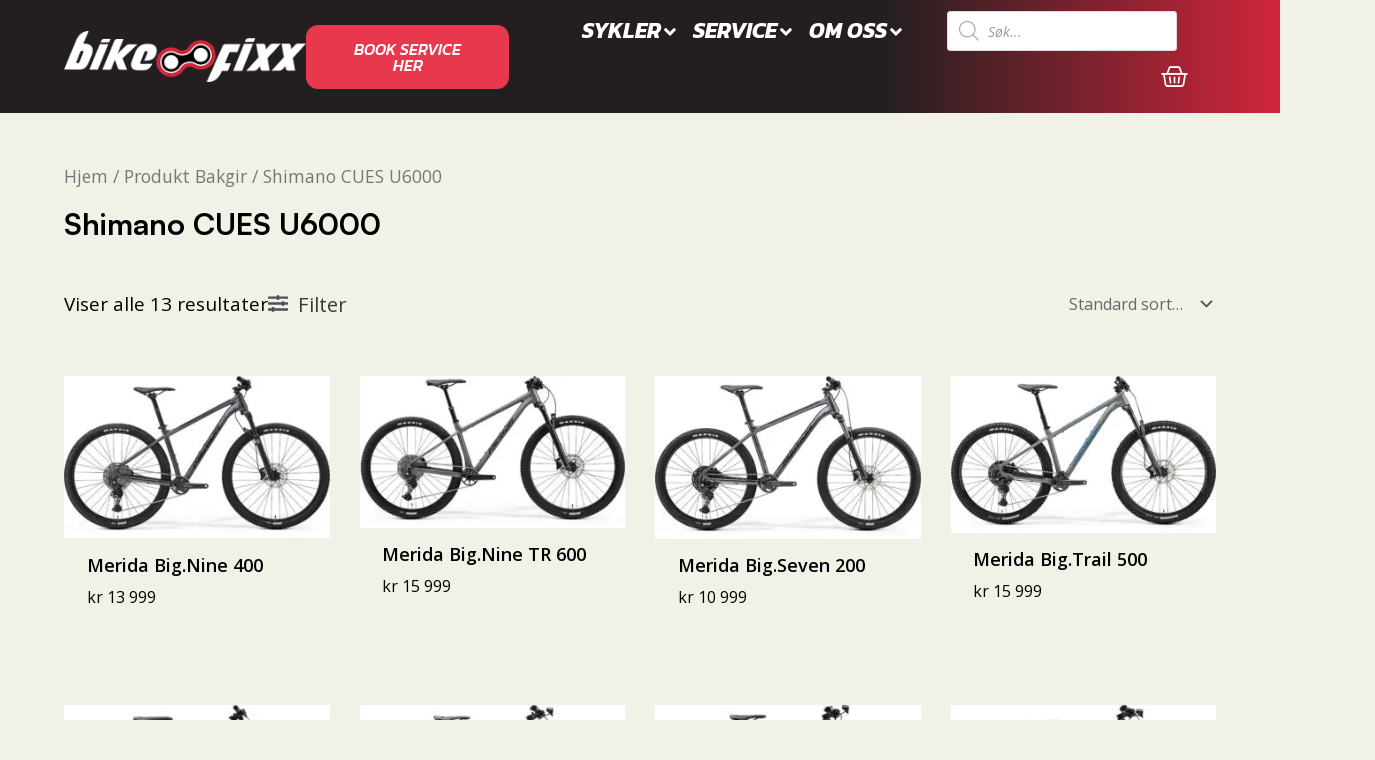

--- FILE ---
content_type: text/css
request_url: https://bikefixx.no/content/uploads/elementor/css/post-3151.css?ver=1758788370
body_size: 1084
content:
.elementor-kit-3151{--e-global-color-primary:#F1F0D1;--e-global-color-secondary:#231F20;--e-global-color-text:#FFFFFF;--e-global-color-accent:#E8384D;--e-global-color-03be28d:#FFF155;--e-global-typography-primary-font-family:"Kanit";--e-global-typography-primary-font-size:16px;--e-global-typography-primary-font-weight:600;--e-global-typography-secondary-font-family:"Kanit";--e-global-typography-secondary-font-size:13px;--e-global-typography-secondary-font-weight:400;--e-global-typography-text-font-family:"Kanit";--e-global-typography-text-font-weight:400;--e-global-typography-accent-font-family:"Kanit";--e-global-typography-accent-font-weight:500;--e-global-typography-6c65263-font-family:"Kanit";--e-global-typography-6c65263-font-size:50px;--e-global-typography-6c65263-font-weight:700;--e-global-typography-6c65263-text-transform:uppercase;--e-global-typography-6c65263-font-style:italic;--e-global-typography-6c65263-line-height:1.2;--e-global-typography-a177de3-font-family:"Kanit";--e-global-typography-a177de3-font-size:40px;--e-global-typography-a177de3-font-weight:700;--e-global-typography-a177de3-text-transform:uppercase;--e-global-typography-a177de3-font-style:italic;--e-global-typography-6b00579-font-family:"Kanit";--e-global-typography-6b00579-font-size:36px;--e-global-typography-6b00579-font-weight:700;--e-global-typography-6b00579-text-transform:uppercase;--e-global-typography-6b00579-font-style:italic;--e-global-typography-6b00579-line-height:1.2;--e-global-typography-0ad1ff7-font-family:"Kanit";--e-global-typography-0ad1ff7-font-size:24px;--e-global-typography-0ad1ff7-font-weight:700;--e-global-typography-0ad1ff7-text-transform:uppercase;--e-global-typography-0ad1ff7-font-style:italic;--e-global-typography-0ad1ff7-line-height:1.4;--e-global-typography-b2a3838-font-family:"Kanit";--e-global-typography-b2a3838-font-size:22px;--e-global-typography-b2a3838-font-weight:700;--e-global-typography-b2a3838-text-transform:uppercase;--e-global-typography-b2a3838-font-style:italic;--e-global-typography-b2a3838-line-height:1.4;--e-global-typography-d81e43f-font-family:"Kanit";--e-global-typography-d81e43f-font-size:18px;--e-global-typography-d81e43f-font-weight:700;--e-global-typography-d81e43f-text-transform:uppercase;--e-global-typography-d81e43f-font-style:italic;--e-global-typography-d81e43f-line-height:1.4;--e-global-typography-b216efc-font-family:"Open Sans";--e-global-typography-b216efc-font-size:12px;--e-global-typography-b216efc-font-weight:400;--e-global-typography-b216efc-text-transform:uppercase;--e-global-typography-b216efc-font-style:normal;--e-global-typography-b216efc-line-height:1.2;--e-global-typography-b216efc-letter-spacing:0.04em;--e-global-typography-a69fa19-font-family:"Open Sans";--e-global-typography-a69fa19-font-size:20px;--e-global-typography-a69fa19-font-weight:600;--e-global-typography-a69fa19-line-height:1.6;--e-global-typography-94673f0-font-family:"Kanit";--e-global-typography-94673f0-font-size:36px;--e-global-typography-94673f0-font-weight:bold;--e-global-typography-94673f0-text-transform:uppercase;--e-global-typography-94673f0-font-style:italic;--e-global-typography-6839e61-font-family:"Open Sans";--e-global-typography-6839e61-font-size:13px;--e-global-typography-6839e61-font-weight:bold;--e-global-typography-843e968-font-family:"Kanit";--e-global-typography-843e968-font-size:28px;--e-global-typography-843e968-font-weight:700;--e-global-typography-843e968-font-style:italic;--e-global-typography-1528b0a-font-family:"Kanit";--e-global-typography-1528b0a-font-size:24px;--e-global-typography-1528b0a-font-weight:700;--e-global-typography-1528b0a-text-transform:uppercase;--e-global-typography-1528b0a-font-style:italic;--e-global-typography-eb981ab-font-family:"Kanit";--e-global-typography-eb981ab-font-size:20px;--e-global-typography-eb981ab-font-weight:700;--e-global-typography-eb981ab-font-style:italic;--e-global-typography-9c0dc6d-font-family:"Kanit";--e-global-typography-9c0dc6d-font-size:60px;--e-global-typography-9c0dc6d-font-weight:700;--e-global-typography-9c0dc6d-text-transform:capitalize;--e-global-typography-9c0dc6d-font-style:italic;--e-global-typography-b66ee55-font-family:"Kanit";--e-global-typography-b66ee55-font-size:100px;--e-global-typography-b66ee55-font-weight:700;--e-global-typography-b66ee55-text-transform:uppercase;--e-global-typography-b66ee55-font-style:italic;--e-global-typography-447b7ef-font-family:"Kanit";--e-global-typography-447b7ef-font-size:20px;--e-global-typography-447b7ef-font-weight:300;color:#000000;font-family:"Open Sans", Sans-serif;font-size:19px;}.elementor-kit-3151 h1{color:#000000;font-size:30px;font-weight:700;}.elementor-kit-3151 h2{color:#000000;font-family:"Open Sans", Sans-serif;font-size:30px;font-weight:700;}.elementor-kit-3151 h3{color:#000000;font-family:"Open Sans", Sans-serif;font-size:25px;font-weight:700;}.elementor-kit-3151 h4{color:#000000;}.elementor-kit-3151 button,.elementor-kit-3151 input[type="button"],.elementor-kit-3151 input[type="submit"],.elementor-kit-3151 .elementor-button{font-family:"Kanit", Sans-serif;font-size:16px;font-weight:600;text-transform:uppercase;font-style:italic;line-height:1;color:var( --e-global-color-text );background-color:var( --e-global-color-accent );border-radius:12px 12px 12px 12px;padding:16px 32px 16px 32px;}.elementor-kit-3151 button:hover,.elementor-kit-3151 button:focus,.elementor-kit-3151 input[type="button"]:hover,.elementor-kit-3151 input[type="button"]:focus,.elementor-kit-3151 input[type="submit"]:hover,.elementor-kit-3151 input[type="submit"]:focus,.elementor-kit-3151 .elementor-button:hover,.elementor-kit-3151 .elementor-button:focus{background-color:var( --e-global-color-secondary );}.elementor-section.elementor-section-boxed > .elementor-container{max-width:1296px;}.e-con{--container-max-width:1296px;}.elementor-widget:not(:last-child){margin-block-end:20px;}.elementor-element{--widgets-spacing:20px 20px;}{}h1.entry-title{display:var(--page-title-display);}.elementor-kit-3151 e-page-transition{background-color:#FFBC7D;}@media(max-width:1000px){.elementor-kit-3151{--e-global-typography-6c65263-font-size:38px;--e-global-typography-6b00579-font-size:30px;}.elementor-kit-3151 button,.elementor-kit-3151 input[type="button"],.elementor-kit-3151 input[type="submit"],.elementor-kit-3151 .elementor-button{padding:14px 32px 14px 32px;}.elementor-section.elementor-section-boxed > .elementor-container{max-width:1296px;}.e-con{--container-max-width:1296px;}}@media(max-width:767px){.elementor-kit-3151{--e-global-typography-6c65263-font-size:32px;--e-global-typography-a177de3-font-size:28px;--e-global-typography-a177de3-line-height:1.2;--e-global-typography-6b00579-font-size:24px;--e-global-typography-0ad1ff7-font-size:22px;--e-global-typography-b2a3838-font-size:18px;--e-global-typography-d81e43f-font-size:16px;--e-global-typography-a69fa19-font-size:18px;}.elementor-kit-3151 button,.elementor-kit-3151 input[type="button"],.elementor-kit-3151 input[type="submit"],.elementor-kit-3151 .elementor-button{font-size:14px;padding:12px 22px 12px 22px;}.elementor-section.elementor-section-boxed > .elementor-container{max-width:767px;}.e-con{--container-max-width:767px;}}

--- FILE ---
content_type: text/css
request_url: https://bikefixx.no/content/uploads/elementor/css/post-3161.css?ver=1768809923
body_size: 2272
content:
.elementor-3161 .elementor-element.elementor-element-381e6cf > .elementor-container{min-height:93px;}.elementor-3161 .elementor-element.elementor-element-381e6cf:not(.elementor-motion-effects-element-type-background), .elementor-3161 .elementor-element.elementor-element-381e6cf > .elementor-motion-effects-container > .elementor-motion-effects-layer{background-color:transparent;background-image:linear-gradient(90deg, var( --e-global-color-secondary ) 69%, #D0253B 100%);}.elementor-3161 .elementor-element.elementor-element-381e6cf{transition:background 0.3s, border 0.3s, border-radius 0.3s, box-shadow 0.3s;padding:10px 5vw 10px 5vw;}.elementor-3161 .elementor-element.elementor-element-381e6cf > .elementor-background-overlay{transition:background 0.3s, border-radius 0.3s, opacity 0.3s;}.elementor-bc-flex-widget .elementor-3161 .elementor-element.elementor-element-3ef3c3e.elementor-column .elementor-widget-wrap{align-items:center;}.elementor-3161 .elementor-element.elementor-element-3ef3c3e.elementor-column.elementor-element[data-element_type="column"] > .elementor-widget-wrap.elementor-element-populated{align-content:center;align-items:center;}.elementor-3161 .elementor-element.elementor-element-3ef3c3e > .elementor-widget-wrap > .elementor-widget:not(.elementor-widget__width-auto):not(.elementor-widget__width-initial):not(:last-child):not(.elementor-absolute){margin-bottom:0px;}.elementor-3161 .elementor-element.elementor-element-3ef3c3e > .elementor-element-populated{padding:0px 0px 0px 0px;}.elementor-3161 .elementor-element.elementor-element-7f81d4f{text-align:left;}.elementor-3161 .elementor-element.elementor-element-7f81d4f img{width:260px;transition-duration:0.4s;}.elementor-3161 .elementor-element.elementor-element-7f81d4f:hover img{opacity:0.4;}.elementor-bc-flex-widget .elementor-3161 .elementor-element.elementor-element-d8420b3.elementor-column .elementor-widget-wrap{align-items:center;}.elementor-3161 .elementor-element.elementor-element-d8420b3.elementor-column.elementor-element[data-element_type="column"] > .elementor-widget-wrap.elementor-element-populated{align-content:center;align-items:center;}.elementor-3161 .elementor-element.elementor-element-d8420b3.elementor-column > .elementor-widget-wrap{justify-content:center;}.elementor-3161 .elementor-element.elementor-element-d8420b3 > .elementor-widget-wrap > .elementor-widget:not(.elementor-widget__width-auto):not(.elementor-widget__width-initial):not(:last-child):not(.elementor-absolute){margin-bottom:0px;}.elementor-3161 .elementor-element.elementor-element-d8420b3 > .elementor-element-populated{padding:0px 0px 0px 0px;}.elementor-bc-flex-widget .elementor-3161 .elementor-element.elementor-element-6c18b25.elementor-column .elementor-widget-wrap{align-items:center;}.elementor-3161 .elementor-element.elementor-element-6c18b25.elementor-column.elementor-element[data-element_type="column"] > .elementor-widget-wrap.elementor-element-populated{align-content:center;align-items:center;}.elementor-3161 .elementor-element.elementor-element-6c18b25.elementor-column > .elementor-widget-wrap{justify-content:flex-end;}.elementor-3161 .elementor-element.elementor-element-6c18b25 > .elementor-widget-wrap > .elementor-widget:not(.elementor-widget__width-auto):not(.elementor-widget__width-initial):not(:last-child):not(.elementor-absolute){margin-bottom:20px;}.elementor-3161 .elementor-element.elementor-element-6c18b25 .elementor-element-populated .elementor-heading-title{color:var( --e-global-color-text );}.elementor-3161 .elementor-element.elementor-element-6c18b25 > .elementor-element-populated{color:var( --e-global-color-text );padding:0px 0px 0px 0px;}.elementor-3161 .elementor-element.elementor-element-6c18b25 .elementor-element-populated a{color:var( --e-global-color-text );}.elementor-3161 .elementor-element.elementor-element-6c18b25 .elementor-element-populated a:hover{color:var( --e-global-color-secondary );}.elementor-3161 .elementor-element.elementor-element-c3a15ba{--jmm-top-items-icon-size:0px;--jmm-top-items-ver-padding:1px;--jmm-top-items-hor-padding:7px;--jmm-top-items-gap:25px;--jmm-top-items-hor-align:center;--jmm-sub-menu-bg-color:#FFFFFF;--jmm-sub-items-ver-padding:9px;--jmm-sub-items-hor-padding:8px;--jmm-sub-items-gap:13px;--jmm-top-item-title-color:#FFFFFF;--jmm-sub-item-title-color:#000000;--jmm-top-hover-item-title-color:var( --e-global-color-accent );--jmm-top-hover-item-dropdown-color:var( --e-global-color-accent );--jmm-sub-hover-item-title-color:var( --e-global-color-secondary );--jmm-sub-hover-item-dropdown-color:var( --e-global-color-secondary );--jmm-sub-active-item-title-color:var( --e-global-color-secondary );--jmm-dropdown-container-width:589px;--jmm-dropdown-top-items-icon-size:0px;--jmm-dropdown-item-title-color:var( --e-global-color-secondary );--jmm-dropdown-hover-item-title-color:var( --e-global-color-secondary );--jmm-dropdown-active-item-title-color:var( --e-global-color-secondary );--jmm-dropdown-toggle-size:0px;width:auto;max-width:auto;}.elementor-3161 .elementor-element.elementor-element-c3a15ba .jet-mega-menu.jet-mega-menu--layout-horizontal .jet-mega-menu-item__link--top-level,
							.elementor-3161 .elementor-element.elementor-element-c3a15ba .jet-mega-menu.jet-mega-menu--layout-vertical .jet-mega-menu-item__link--top-level{font-family:var( --e-global-typography-b2a3838-font-family ), Sans-serif;font-size:var( --e-global-typography-b2a3838-font-size );font-weight:var( --e-global-typography-b2a3838-font-weight );text-transform:var( --e-global-typography-b2a3838-text-transform );font-style:var( --e-global-typography-b2a3838-font-style );line-height:var( --e-global-typography-b2a3838-line-height );letter-spacing:var( --e-global-typography-b2a3838-letter-spacing );word-spacing:var( --e-global-typography-b2a3838-word-spacing );}.elementor-3161 .elementor-element.elementor-element-c3a15ba .jet-mega-menu.jet-mega-menu--layout-horizontal .jet-mega-menu-item__link--sub-level,
							.elementor-3161 .elementor-element.elementor-element-c3a15ba .jet-mega-menu.jet-mega-menu--layout-vertical .jet-mega-menu-item__link--sub-level{font-family:var( --e-global-typography-b2a3838-font-family ), Sans-serif;font-size:var( --e-global-typography-b2a3838-font-size );font-weight:var( --e-global-typography-b2a3838-font-weight );text-transform:var( --e-global-typography-b2a3838-text-transform );font-style:var( --e-global-typography-b2a3838-font-style );line-height:var( --e-global-typography-b2a3838-line-height );letter-spacing:var( --e-global-typography-b2a3838-letter-spacing );word-spacing:var( --e-global-typography-b2a3838-word-spacing );}.elementor-3161 .elementor-element.elementor-element-c3a15ba > .elementor-widget-container{padding:0px 0px 0px 0px;}.elementor-3161 .elementor-element.elementor-element-fd68e49 > .elementor-widget-container{margin:0px 0px 0px 0px;padding:0px 35px 0px 35px;}.elementor-3161 .elementor-element.elementor-element-fd68e49{width:auto;max-width:auto;}.elementor-3161 .elementor-element.elementor-element-8c4e752{--main-alignment:center;--divider-style:solid;--subtotal-divider-style:solid;--elementor-remove-from-cart-button:none;--remove-from-cart-button:block;--toggle-button-icon-color:var( --e-global-color-text );--toggle-button-border-color:var( --e-global-color-secondary );--toggle-button-border-width:0px;--toggle-icon-size:27px;--cart-background-color:#FFFFFFF0;--cart-border-style:none;--product-price-color:var( --e-global-color-secondary );--cart-footer-layout:1fr 1fr;--products-max-height-sidecart:calc(100vh - 240px);--products-max-height-minicart:calc(100vh - 385px);--checkout-button-background-color:var( --e-global-color-accent );width:auto;max-width:auto;}.elementor-3161 .elementor-element.elementor-element-8c4e752 .widget_shopping_cart_content{--subtotal-divider-left-width:0;--subtotal-divider-right-width:0;}.elementor-3161 .elementor-element.elementor-element-8c4e752 > .elementor-widget-container{margin:0px 0px 0px 0px;padding:0px 0px 0px 0px;}.elementor-3161 .elementor-element.elementor-element-7f741a51 > .elementor-container > .elementor-column > .elementor-widget-wrap{align-content:center;align-items:center;}.elementor-3161 .elementor-element.elementor-element-7f741a51:not(.elementor-motion-effects-element-type-background), .elementor-3161 .elementor-element.elementor-element-7f741a51 > .elementor-motion-effects-container > .elementor-motion-effects-layer{background-color:var( --e-global-color-secondary );}.elementor-3161 .elementor-element.elementor-element-7f741a51{transition:background 0.3s, border 0.3s, border-radius 0.3s, box-shadow 0.3s;padding:20px 20px 20px 20px;}.elementor-3161 .elementor-element.elementor-element-7f741a51 > .elementor-background-overlay{transition:background 0.3s, border-radius 0.3s, opacity 0.3s;}.elementor-3161 .elementor-element.elementor-element-588da61f .elementor-menu-toggle{margin-right:auto;}.elementor-3161 .elementor-element.elementor-element-588da61f .elementor-nav-menu--dropdown .elementor-item, .elementor-3161 .elementor-element.elementor-element-588da61f .elementor-nav-menu--dropdown  .elementor-sub-item{font-family:var( --e-global-typography-primary-font-family ), Sans-serif;font-size:var( --e-global-typography-primary-font-size );font-weight:var( --e-global-typography-primary-font-weight );}.elementor-3161 .elementor-element.elementor-element-588da61f div.elementor-menu-toggle{color:var( --e-global-color-text );}.elementor-3161 .elementor-element.elementor-element-588da61f div.elementor-menu-toggle svg{fill:var( --e-global-color-text );}.elementor-3161 .elementor-element.elementor-element-1e1f8179 > .elementor-element-populated{border-style:none;transition:background 0.3s, border 0.3s, border-radius 0.3s, box-shadow 0.3s;}.elementor-3161 .elementor-element.elementor-element-1e1f8179 > .elementor-element-populated > .elementor-background-overlay{transition:background 0.3s, border-radius 0.3s, opacity 0.3s;}.elementor-3161 .elementor-element.elementor-element-4aadd059{--main-alignment:center;--divider-style:solid;--subtotal-divider-style:solid;--elementor-remove-from-cart-button:none;--remove-from-cart-button:block;--toggle-button-icon-color:var( --e-global-color-text );--toggle-button-border-color:var( --e-global-color-secondary );--toggle-button-hover-background-color:var( --e-global-color-secondary );--toggle-button-hover-border-color:var( --e-global-color-secondary );--toggle-button-border-width:0px;--toggle-button-border-radius:0px;--toggle-icon-size:22px;--cart-background-color:#FFFFFF;--cart-border-style:none;--cart-footer-layout:1fr 1fr;--products-max-height-sidecart:calc(100vh - 240px);--products-max-height-minicart:calc(100vh - 385px);}.elementor-3161 .elementor-element.elementor-element-4aadd059 .widget_shopping_cart_content{--subtotal-divider-left-width:0;--subtotal-divider-right-width:0;}.elementor-3161 .elementor-element.elementor-element-1fb469a:not(.elementor-motion-effects-element-type-background), .elementor-3161 .elementor-element.elementor-element-1fb469a > .elementor-motion-effects-container > .elementor-motion-effects-layer{background-color:var( --e-global-color-secondary );}.elementor-3161 .elementor-element.elementor-element-1fb469a{transition:background 0.3s, border 0.3s, border-radius 0.3s, box-shadow 0.3s;}.elementor-3161 .elementor-element.elementor-element-1fb469a > .elementor-background-overlay{transition:background 0.3s, border-radius 0.3s, opacity 0.3s;}@media(min-width:768px){.elementor-3161 .elementor-element.elementor-element-3ef3c3e{width:21%;}.elementor-3161 .elementor-element.elementor-element-d8420b3{width:17.666%;}.elementor-3161 .elementor-element.elementor-element-6c18b25{width:61%;}}@media(max-width:1000px) and (min-width:768px){.elementor-3161 .elementor-element.elementor-element-5f129c98{width:10%;}.elementor-3161 .elementor-element.elementor-element-2888490b{width:33%;}.elementor-3161 .elementor-element.elementor-element-0d1bb2c{width:33%;}.elementor-3161 .elementor-element.elementor-element-1e1f8179{width:13%;}}@media(max-width:1000px){.elementor-3161 .elementor-element.elementor-element-c3a15ba .jet-mega-menu.jet-mega-menu--layout-horizontal .jet-mega-menu-item__link--top-level,
							.elementor-3161 .elementor-element.elementor-element-c3a15ba .jet-mega-menu.jet-mega-menu--layout-vertical .jet-mega-menu-item__link--top-level{font-size:var( --e-global-typography-b2a3838-font-size );line-height:var( --e-global-typography-b2a3838-line-height );letter-spacing:var( --e-global-typography-b2a3838-letter-spacing );word-spacing:var( --e-global-typography-b2a3838-word-spacing );}.elementor-3161 .elementor-element.elementor-element-c3a15ba .jet-mega-menu.jet-mega-menu--layout-horizontal .jet-mega-menu-item__link--sub-level,
							.elementor-3161 .elementor-element.elementor-element-c3a15ba .jet-mega-menu.jet-mega-menu--layout-vertical .jet-mega-menu-item__link--sub-level{font-size:var( --e-global-typography-b2a3838-font-size );line-height:var( --e-global-typography-b2a3838-line-height );letter-spacing:var( --e-global-typography-b2a3838-letter-spacing );word-spacing:var( --e-global-typography-b2a3838-word-spacing );}.elementor-3161 .elementor-element.elementor-element-7f741a51{padding:16px 5vw 16px 5vw;}.elementor-3161 .elementor-element.elementor-element-5f129c98.elementor-column > .elementor-widget-wrap{justify-content:flex-start;}.elementor-3161 .elementor-element.elementor-element-5f129c98 > .elementor-element-populated{padding:0px 0px 0px 0px;}.elementor-3161 .elementor-element.elementor-element-588da61f .elementor-nav-menu--dropdown .elementor-item, .elementor-3161 .elementor-element.elementor-element-588da61f .elementor-nav-menu--dropdown  .elementor-sub-item{font-size:var( --e-global-typography-primary-font-size );}.elementor-3161 .elementor-element.elementor-element-588da61f{--nav-menu-icon-size:36px;width:auto;max-width:auto;}.elementor-3161 .elementor-element.elementor-element-2888490b > .elementor-element-populated{padding:0px 0px 0px 0px;}.elementor-3161 .elementor-element.elementor-element-6cc2f7e img{width:130px;}.elementor-3161 .elementor-element.elementor-element-0d1bb2c > .elementor-element-populated{padding:0px 0px 0px 0px;}.elementor-3161 .elementor-element.elementor-element-1e1f8179.elementor-column > .elementor-widget-wrap{justify-content:flex-end;}.elementor-3161 .elementor-element.elementor-element-1e1f8179 > .elementor-element-populated{padding:17px 0px 0px 0px;}.elementor-3161 .elementor-element.elementor-element-4aadd059{--toggle-icon-size:22px;--toggle-icon-padding:4px 0px 0px 0px;width:auto;max-width:auto;}.elementor-3161 .elementor-element.elementor-element-1fb469a{padding:0 5vw 16px 5vw;}.elementor-3161 .elementor-element.elementor-element-9a7e03a > .elementor-element-populated{padding:0px 0px 0px 0px;}}@media(max-width:767px){.elementor-3161 .elementor-element.elementor-element-381e6cf{margin-top:0px;margin-bottom:0px;}.elementor-3161 .elementor-element.elementor-element-c3a15ba .jet-mega-menu.jet-mega-menu--layout-horizontal .jet-mega-menu-item__link--top-level,
							.elementor-3161 .elementor-element.elementor-element-c3a15ba .jet-mega-menu.jet-mega-menu--layout-vertical .jet-mega-menu-item__link--top-level{font-size:var( --e-global-typography-b2a3838-font-size );line-height:var( --e-global-typography-b2a3838-line-height );letter-spacing:var( --e-global-typography-b2a3838-letter-spacing );word-spacing:var( --e-global-typography-b2a3838-word-spacing );}.elementor-3161 .elementor-element.elementor-element-c3a15ba .jet-mega-menu.jet-mega-menu--layout-horizontal .jet-mega-menu-item__link--sub-level,
							.elementor-3161 .elementor-element.elementor-element-c3a15ba .jet-mega-menu.jet-mega-menu--layout-vertical .jet-mega-menu-item__link--sub-level{font-size:var( --e-global-typography-b2a3838-font-size );line-height:var( --e-global-typography-b2a3838-line-height );letter-spacing:var( --e-global-typography-b2a3838-letter-spacing );word-spacing:var( --e-global-typography-b2a3838-word-spacing );}.elementor-3161 .elementor-element.elementor-element-7f741a51{padding:5px 5px 5px 5px;}.elementor-3161 .elementor-element.elementor-element-5f129c98{width:15%;}.elementor-3161 .elementor-element.elementor-element-5f129c98.elementor-column > .elementor-widget-wrap{justify-content:center;}.elementor-3161 .elementor-element.elementor-element-588da61f .e--pointer-framed .elementor-item:before{border-width:0px;}.elementor-3161 .elementor-element.elementor-element-588da61f .e--pointer-framed.e--animation-draw .elementor-item:before{border-width:0 0 0px 0px;}.elementor-3161 .elementor-element.elementor-element-588da61f .e--pointer-framed.e--animation-draw .elementor-item:after{border-width:0px 0px 0 0;}.elementor-3161 .elementor-element.elementor-element-588da61f .e--pointer-framed.e--animation-corners .elementor-item:before{border-width:0px 0 0 0px;}.elementor-3161 .elementor-element.elementor-element-588da61f .e--pointer-framed.e--animation-corners .elementor-item:after{border-width:0 0px 0px 0;}.elementor-3161 .elementor-element.elementor-element-588da61f .e--pointer-underline .elementor-item:after,
					 .elementor-3161 .elementor-element.elementor-element-588da61f .e--pointer-overline .elementor-item:before,
					 .elementor-3161 .elementor-element.elementor-element-588da61f .e--pointer-double-line .elementor-item:before,
					 .elementor-3161 .elementor-element.elementor-element-588da61f .e--pointer-double-line .elementor-item:after{height:0px;}.elementor-3161 .elementor-element.elementor-element-588da61f .elementor-nav-menu--main .elementor-item{padding-left:0px;padding-right:0px;padding-top:0px;padding-bottom:0px;}.elementor-3161 .elementor-element.elementor-element-588da61f{--e-nav-menu-horizontal-menu-item-margin:calc( 0px / 2 );}.elementor-3161 .elementor-element.elementor-element-588da61f .elementor-nav-menu--main:not(.elementor-nav-menu--layout-horizontal) .elementor-nav-menu > li:not(:last-child){margin-bottom:0px;}.elementor-3161 .elementor-element.elementor-element-588da61f .elementor-nav-menu--dropdown .elementor-item, .elementor-3161 .elementor-element.elementor-element-588da61f .elementor-nav-menu--dropdown  .elementor-sub-item{font-size:var( --e-global-typography-primary-font-size );}.elementor-3161 .elementor-element.elementor-element-588da61f .elementor-nav-menu--dropdown a{padding-left:23px;padding-right:23px;padding-top:13px;padding-bottom:13px;}.elementor-3161 .elementor-element.elementor-element-588da61f .elementor-nav-menu--main > .elementor-nav-menu > li > .elementor-nav-menu--dropdown, .elementor-3161 .elementor-element.elementor-element-588da61f .elementor-nav-menu__container.elementor-nav-menu--dropdown{margin-top:6px !important;}.elementor-3161 .elementor-element.elementor-element-2888490b{width:70%;}.elementor-3161 .elementor-element.elementor-element-2888490b > .elementor-widget-wrap > .elementor-widget:not(.elementor-widget__width-auto):not(.elementor-widget__width-initial):not(:last-child):not(.elementor-absolute){margin-bottom:0px;}.elementor-3161 .elementor-element.elementor-element-2888490b > .elementor-element-populated{margin:0px 0px 0px 0px;--e-column-margin-right:0px;--e-column-margin-left:0px;}.elementor-3161 .elementor-element.elementor-element-0d1bb2c{width:70%;}.elementor-3161 .elementor-element.elementor-element-0d1bb2c > .elementor-widget-wrap > .elementor-widget:not(.elementor-widget__width-auto):not(.elementor-widget__width-initial):not(:last-child):not(.elementor-absolute){margin-bottom:0px;}.elementor-3161 .elementor-element.elementor-element-0d1bb2c > .elementor-element-populated{margin:0px 0px 0px 0px;--e-column-margin-right:0px;--e-column-margin-left:0px;}.elementor-3161 .elementor-element.elementor-element-1e1f8179{width:15%;}.elementor-3161 .elementor-element.elementor-element-1e1f8179.elementor-column > .elementor-widget-wrap{justify-content:center;}.elementor-3161 .elementor-element.elementor-element-1e1f8179 > .elementor-widget-wrap > .elementor-widget:not(.elementor-widget__width-auto):not(.elementor-widget__width-initial):not(:last-child):not(.elementor-absolute){margin-bottom:0px;}.elementor-3161 .elementor-element.elementor-element-4aadd059{--toggle-icon-size:23px;--toggle-icon-padding:6px 0px 0px 0px;}}/* Start custom CSS for woocommerce-menu-cart, class: .elementor-element-8c4e752 */.elementor-menu-cart__toggle .elementor-button {
    background-color: var(--toggle-button-background-color,transparent);
    color: var(--toggle-button-text-color,#818a91);
    border: none;
    border-radius: var(--toggle-button-border-radius,0);
    display: inline-flex;
    flex-direction: row-reverse;
    align-items: center;
    padding: var(--toggle-icon-padding,2px 2px);
}/* End custom CSS */
/* Start custom CSS for woocommerce-menu-cart, class: .elementor-element-4aadd059 */.elementor-menu-cart__toggle .elementor-button {
    background-color: var(--toggle-button-background-color,transparent);
    color: var(--toggle-button-text-color,#818a91);
    border: none;
    border-radius: var(--toggle-button-border-radius,0);
    display: inline-flex;
    flex-direction: row-reverse;
    align-items: center;
    padding: var(--toggle-icon-padding,2px 2px);
}/* End custom CSS */

--- FILE ---
content_type: text/css
request_url: https://bikefixx.no/content/uploads/elementor/css/post-3199.css?ver=1768224182
body_size: 980
content:
.elementor-3199 .elementor-element.elementor-element-5ef7a33{padding:80px 5vw 36px 5vw;}.elementor-3199 .elementor-element.elementor-element-31645116{text-align:left;width:var( --container-widget-width, 103.922% );max-width:103.922%;--container-widget-width:103.922%;--container-widget-flex-grow:0;}.elementor-3199 .elementor-element.elementor-element-31645116 img{width:204%;}.elementor-3199 .elementor-element.elementor-element-35ab51ae{padding:0 5vw 80px 5vw;}.elementor-3199 .elementor-element.elementor-element-77bda893 .elementor-heading-title{color:var( --e-global-color-text );font-size:14px;font-weight:600;text-transform:uppercase;letter-spacing:0.02em;}.elementor-3199 .elementor-element.elementor-element-77bda893 > .elementor-widget-container{margin:0em 0em 1em 0em;}.elementor-3199 .elementor-element.elementor-element-b57ca16{font-family:var( --e-global-typography-secondary-font-family ), Sans-serif;font-size:var( --e-global-typography-secondary-font-size );font-weight:var( --e-global-typography-secondary-font-weight );}.elementor-3199 .elementor-element.elementor-element-4e22d11a .elementor-repeater-item-7237e32.elementor-social-icon{background-color:var( --e-global-color-secondary );}.elementor-3199 .elementor-element.elementor-element-4e22d11a .elementor-repeater-item-082a766.elementor-social-icon{background-color:var( --e-global-color-secondary );}.elementor-3199 .elementor-element.elementor-element-4e22d11a{--grid-template-columns:repeat(0, auto);--grid-column-gap:5px;--grid-row-gap:0px;}.elementor-3199 .elementor-element.elementor-element-4e22d11a .elementor-widget-container{text-align:left;}.elementor-3199 .elementor-element.elementor-element-6f4f65f4 .elementor-heading-title{color:var( --e-global-color-text );font-family:"Open Sans", Sans-serif;font-size:14px;font-weight:600;text-transform:uppercase;letter-spacing:0.02em;}.elementor-3199 .elementor-element.elementor-element-6f4f65f4 > .elementor-widget-container{margin:0em 0em 1em 0em;}.elementor-3199 .elementor-element.elementor-element-8eb2bb9{font-family:"Open Sans", Sans-serif;font-size:13px;font-weight:400;line-height:2;}.elementor-3199 .elementor-element.elementor-element-5ccb7f7 img{border-radius:12px 12px 12px 12px;}.elementor-3199 .elementor-element.elementor-element-38b9bd65 .elementor-heading-title{color:var( --e-global-color-text );font-family:"Open Sans", Sans-serif;font-size:14px;font-weight:600;text-transform:uppercase;letter-spacing:0.02em;}.elementor-3199 .elementor-element.elementor-element-38b9bd65 > .elementor-widget-container{margin:0em 0em 1em 0em;}.elementor-3199 .elementor-element.elementor-element-30337b2{text-align:left;font-family:"Open Sans", Sans-serif;font-size:13px;font-weight:400;line-height:2;}.elementor-3199 .elementor-element.elementor-element-c06c80e .elementor-heading-title{color:var( --e-global-color-text );font-size:14px;font-weight:600;text-transform:uppercase;letter-spacing:0.02em;}.elementor-3199 .elementor-element.elementor-element-c06c80e > .elementor-widget-container{margin:0em 0em 1em 0em;}.elementor-3199 .elementor-element.elementor-element-5aa2b172{color:var( --e-global-color-text );font-family:var( --e-global-typography-secondary-font-family ), Sans-serif;font-size:var( --e-global-typography-secondary-font-size );font-weight:var( --e-global-typography-secondary-font-weight );}.elementor-3199 .elementor-element.elementor-element-9291593{border-style:solid;border-width:1px 0px 0px 0px;border-color:var( --e-global-color-text );transition:background 0.3s, border 0.3s, border-radius 0.3s, box-shadow 0.3s;margin-top:0px;margin-bottom:0px;padding:20px 5vw 20px 5vw;}.elementor-3199 .elementor-element.elementor-element-9291593, .elementor-3199 .elementor-element.elementor-element-9291593 > .elementor-background-overlay{border-radius:0px 0px 0px 0px;}.elementor-3199 .elementor-element.elementor-element-9291593 > .elementor-background-overlay{transition:background 0.3s, border-radius 0.3s, opacity 0.3s;}.elementor-3199 .elementor-element.elementor-element-2a090704{text-align:right;}.elementor-3199 .elementor-element.elementor-element-2a090704 .elementor-heading-title{color:var( --e-global-color-text );font-family:var( --e-global-typography-secondary-font-family ), Sans-serif;font-size:var( --e-global-typography-secondary-font-size );font-weight:var( --e-global-typography-secondary-font-weight );}.elementor-3199 .elementor-element.elementor-element-95a012c{text-align:center;}.elementor-3199 .elementor-element.elementor-element-95a012c .elementor-heading-title{font-family:var( --e-global-typography-secondary-font-family ), Sans-serif;font-size:var( --e-global-typography-secondary-font-size );font-weight:var( --e-global-typography-secondary-font-weight );}.elementor-3199 .elementor-element.elementor-element-194059aa{text-align:left;}.elementor-3199 .elementor-element.elementor-element-194059aa .elementor-heading-title{color:var( --e-global-color-text );font-family:var( --e-global-typography-secondary-font-family ), Sans-serif;font-size:var( --e-global-typography-secondary-font-size );font-weight:var( --e-global-typography-secondary-font-weight );}.elementor-3199:not(.elementor-motion-effects-element-type-background), .elementor-3199 > .elementor-motion-effects-container > .elementor-motion-effects-layer{background-color:var( --e-global-color-secondary );}@media(min-width:768px){.elementor-3199 .elementor-element.elementor-element-b989ed2{width:20.7%;}.elementor-3199 .elementor-element.elementor-element-25f8a0b{width:79.3%;}.elementor-3199 .elementor-element.elementor-element-3efe51b{width:41.052%;}.elementor-3199 .elementor-element.elementor-element-5bc4634{width:17.182%;}.elementor-3199 .elementor-element.elementor-element-c4918fc{width:41.404%;}}@media(max-width:1000px) and (min-width:768px){.elementor-3199 .elementor-element.elementor-element-3efe51b{width:33%;}.elementor-3199 .elementor-element.elementor-element-5bc4634{width:33%;}.elementor-3199 .elementor-element.elementor-element-c4918fc{width:33%;}}@media(max-width:1000px){.elementor-3199 .elementor-element.elementor-element-5ef7a33{padding:60px 5vw 40px 5vw;}.elementor-3199 .elementor-element.elementor-element-35ab51ae{padding:0 5vw 60px 5vw;}.elementor-3199 .elementor-element.elementor-element-b57ca16{font-size:var( --e-global-typography-secondary-font-size );}.elementor-3199 .elementor-element.elementor-element-5aa2b172{font-size:var( --e-global-typography-secondary-font-size );}.elementor-3199 .elementor-element.elementor-element-2a090704 .elementor-heading-title{font-size:var( --e-global-typography-secondary-font-size );}.elementor-3199 .elementor-element.elementor-element-95a012c .elementor-heading-title{font-size:var( --e-global-typography-secondary-font-size );}.elementor-3199 .elementor-element.elementor-element-194059aa .elementor-heading-title{font-size:var( --e-global-typography-secondary-font-size );}}@media(max-width:767px){.elementor-3199 .elementor-element.elementor-element-31645116{text-align:center;}.elementor-3199 .elementor-element.elementor-element-31645116 img{width:160px;}.elementor-3199 .elementor-element.elementor-element-77bda893{text-align:center;}.elementor-3199 .elementor-element.elementor-element-b57ca16{text-align:center;font-size:var( --e-global-typography-secondary-font-size );}.elementor-3199 .elementor-element.elementor-element-4e22d11a .elementor-widget-container{text-align:center;}.elementor-3199 .elementor-element.elementor-element-6f4f65f4{text-align:center;}.elementor-3199 .elementor-element.elementor-element-8eb2bb9{text-align:center;}.elementor-3199 .elementor-element.elementor-element-38b9bd65{text-align:center;}.elementor-3199 .elementor-element.elementor-element-30337b2{text-align:center;}.elementor-3199 .elementor-element.elementor-element-c06c80e{text-align:center;}.elementor-3199 .elementor-element.elementor-element-5aa2b172{text-align:center;font-size:var( --e-global-typography-secondary-font-size );}.elementor-3199 .elementor-element.elementor-element-2a090704{text-align:center;}.elementor-3199 .elementor-element.elementor-element-2a090704 .elementor-heading-title{font-size:var( --e-global-typography-secondary-font-size );}.elementor-3199 .elementor-element.elementor-element-95a012c .elementor-heading-title{font-size:var( --e-global-typography-secondary-font-size );}.elementor-3199 .elementor-element.elementor-element-194059aa{text-align:center;}.elementor-3199 .elementor-element.elementor-element-194059aa .elementor-heading-title{font-size:var( --e-global-typography-secondary-font-size );}}

--- FILE ---
content_type: text/css
request_url: https://bikefixx.no/content/uploads/elementor/css/post-7335.css?ver=1758788413
body_size: 410
content:
.elementor-7335 .elementor-element.elementor-element-eae04fd, .elementor-7335 .elementor-element.elementor-element-eae04fd > .elementor-background-overlay{border-radius:12px 12px 12px 12px;}.elementor-7335 .elementor-element.elementor-element-8471926 .elementor-element-populated .elementor-heading-title{color:var( --e-global-color-secondary );}.elementor-7335 .elementor-element.elementor-element-8471926 > .elementor-element-populated{color:var( --e-global-color-secondary );}.elementor-7335 .elementor-element.elementor-element-944c615 .elementor-heading-title{color:var( --e-global-color-astglobalcolor1 );font-family:var( --e-global-typography-0ad1ff7-font-family ), Sans-serif;font-size:var( --e-global-typography-0ad1ff7-font-size );font-weight:var( --e-global-typography-0ad1ff7-font-weight );text-transform:var( --e-global-typography-0ad1ff7-text-transform );font-style:var( --e-global-typography-0ad1ff7-font-style );line-height:var( --e-global-typography-0ad1ff7-line-height );letter-spacing:var( --e-global-typography-0ad1ff7-letter-spacing );word-spacing:var( --e-global-typography-0ad1ff7-word-spacing );}.elementor-7335 .elementor-element.elementor-element-944c615 > .elementor-widget-container{padding:0px 0px 0px 010px;}.elementor-7335 .elementor-element.elementor-element-4c051fd{--jmm-top-item-title-color:var( --e-global-color-secondary );--jmm-sub-item-title-color:var( --e-global-color-text );--jmm-top-hover-item-title-color:var( --e-global-color-accent );--jmm-top-active-item-title-color:var( --e-global-color-accent );}.elementor-7335 .elementor-element.elementor-element-4832462 .elementor-element-populated .elementor-heading-title{color:var( --e-global-color-secondary );}.elementor-7335 .elementor-element.elementor-element-4832462 > .elementor-element-populated{color:var( --e-global-color-secondary );}.elementor-7335 .elementor-element.elementor-element-63b6219 .elementor-heading-title{color:var( --e-global-color-secondary );font-family:var( --e-global-typography-0ad1ff7-font-family ), Sans-serif;font-size:var( --e-global-typography-0ad1ff7-font-size );font-weight:var( --e-global-typography-0ad1ff7-font-weight );text-transform:var( --e-global-typography-0ad1ff7-text-transform );font-style:var( --e-global-typography-0ad1ff7-font-style );line-height:var( --e-global-typography-0ad1ff7-line-height );letter-spacing:var( --e-global-typography-0ad1ff7-letter-spacing );word-spacing:var( --e-global-typography-0ad1ff7-word-spacing );}.elementor-7335 .elementor-element.elementor-element-63b6219 > .elementor-widget-container{padding:0px 0px 0px 10px;}.elementor-7335 .elementor-element.elementor-element-98f2dc5{--jmm-top-item-title-color:var( --e-global-color-secondary );--jmm-sub-item-title-color:var( --e-global-color-secondary );--jmm-top-hover-item-title-color:var( --e-global-color-accent );--jmm-top-active-item-title-color:var( --e-global-color-accent );}@media(min-width:768px){.elementor-7335 .elementor-element.elementor-element-8471926{width:50%;}.elementor-7335 .elementor-element.elementor-element-4832462{width:50%;}}@media(max-width:1000px){.elementor-7335 .elementor-element.elementor-element-944c615 .elementor-heading-title{font-size:var( --e-global-typography-0ad1ff7-font-size );line-height:var( --e-global-typography-0ad1ff7-line-height );letter-spacing:var( --e-global-typography-0ad1ff7-letter-spacing );word-spacing:var( --e-global-typography-0ad1ff7-word-spacing );}.elementor-7335 .elementor-element.elementor-element-63b6219 .elementor-heading-title{font-size:var( --e-global-typography-0ad1ff7-font-size );line-height:var( --e-global-typography-0ad1ff7-line-height );letter-spacing:var( --e-global-typography-0ad1ff7-letter-spacing );word-spacing:var( --e-global-typography-0ad1ff7-word-spacing );}}@media(max-width:767px){.elementor-7335 .elementor-element.elementor-element-944c615 .elementor-heading-title{font-size:var( --e-global-typography-0ad1ff7-font-size );line-height:var( --e-global-typography-0ad1ff7-line-height );letter-spacing:var( --e-global-typography-0ad1ff7-letter-spacing );word-spacing:var( --e-global-typography-0ad1ff7-word-spacing );}.elementor-7335 .elementor-element.elementor-element-63b6219 .elementor-heading-title{font-size:var( --e-global-typography-0ad1ff7-font-size );line-height:var( --e-global-typography-0ad1ff7-line-height );letter-spacing:var( --e-global-typography-0ad1ff7-letter-spacing );word-spacing:var( --e-global-typography-0ad1ff7-word-spacing );}}

--- FILE ---
content_type: application/javascript; charset=utf-8
request_url: https://bikefixx.no/content/plugins/facetwp/assets/js/dist/front.min.js?ver=4.2.4
body_size: 9053
content:
!function(){"use strict";var e;window.fUtil=(()=>{class e{constructor(e){if("string"==typeof e||e instanceof String)if(""===(e=e.replace(":selected",":checked")))this.nodes=[];else if(this.isValidSelector(e))this.nodes=Array.from(document.querySelectorAll(e));else{var a=document.createElement("template");a.innerHTML=e,this.nodes=[a.content]}else Array.isArray(e)?this.nodes=e:"object"==typeof e&&e.nodeName?this.nodes=[e]:"function"==typeof e?this.ready(e):e===window?this.nodes=[window]:this.nodes=[document];t.each(t.fn,((e,t)=>{this[t]=e}))}static isset(e){return void 0!==e}static post(e,a,s){(s=Object.assign({},{dataType:"json",contentType:"application/json",headers:{},done:()=>{},fail:()=>{}},s)).headers["Content-Type"]=s.contentType,a="application/json"===s.contentType?JSON.stringify(a):t.toEncoded(a),fetch(e,{method:"POST",headers:s.headers,body:a}).then((e=>e.ok?e[s.dataType]():s.fail(e.status+" - "+e.statusText))).then((e=>s.done(e))).catch((e=>s.fail(e)))}static toEncoded(e,a,s){s=s||[],a=a||"";return Array.isArray(e)?e.length?e.forEach((e=>{t.toEncoded(e,a+"[]",s)})):t.toEncoded("",a,s):"object"==typeof e&&null!==e?Object.keys(e).forEach((n=>{var o=a?a+"["+n+"]":n;t.toEncoded(e[n],o,s)})):s.push(encodeURIComponent(a)+"="+encodeURIComponent(e)),s.join("&")}static forEach(e,t){return"object"==typeof e&&null!==e&&(Array.isArray(e)?e.forEach(((e,a)=>t.bind(e)(e,a))):Object.keys(e).forEach((a=>{var s=e[a];t.bind(s)(s,a)}))),e}isValidSelector(e){try{document.createDocumentFragment().querySelector(e)}catch(e){return!1}return!0}clone(){return t(this.nodes)}len(){return this.nodes.length}each(e){return this.nodes.forEach(((t,a)=>{e.bind(t)(t,a)})),this}ready(e){if("function"==typeof e)return"complete"===document.readyState?e():void document.addEventListener("DOMContentLoaded",e,!1)}addClass(e){return this.each((t=>t.classList.add(e))),this}removeClass(e){return this.each((t=>t.classList.remove(e))),this}hasClass(e){return t.isset(this.nodes.find((t=>t.classList.contains(e))))}toggleClass(e){return this.each((t=>t.classList.toggle(e))),this}is(e){for(let t=0;t<this.len();t++)if(this.nodes[t].matches(e))return!0;return!1}find(e){e=e.replace(":selected",":checked");let t=[],a=this.clone();return a.each((a=>{t=t.concat(Array.from(a.querySelectorAll(e)))})),a.nodes=t,a}first(){let e=this.clone();return e.len()&&(e.nodes=this.nodes.slice(0,1)),e}last(){let e=this.clone();return e.len()&&(e.nodes=this.nodes.slice(-1)),e}prev(e){let a=[],s=this.clone();return s.each((s=>{let n=s.previousElementSibling;for(;n&&t.isset(e)&&!n.matches(e);)n=n.previousElementSibling;n&&a.push(n)})),s.nodes=a,s}next(e){let a=[],s=this.clone();return s.each((s=>{let n=s.nextElementSibling;for(;n&&t.isset(e)&&!n.matches(e);)n=n.nextElementSibling;n&&a.push(n)})),s.nodes=a,s}prepend(e){return this.each((t=>t.insertAdjacentHTML("afterbegin",e))),this}append(e){return this.each((t=>t.insertAdjacentHTML("beforeend",e))),this}parents(e){let t=[],a=this.clone();return a.each((a=>{let s=a.parentNode;for(;s&&s!==document;)s.matches(e)&&t.push(s),s=s.parentNode})),a.nodes=[...new Set(t)],a}closest(e){let t=[],a=this.clone();return a.each((a=>{let s=a.closest(e);s&&t.push(s)})),a.nodes=t,a}remove(){return this.each((e=>e.remove())),this}on(e,a,s){if(t.isset(a)){if(!t.isset(s))s=a,a=null;var n=e=>{if(null===a||e.target.matches(a))s.bind(e.target)(e);else if(e.target.closest(a)){var t=e.target.closest(a);s.bind(t)(e)}};return this.each((o=>{t.isset(o._id)||(o._id=t.event.count,t.event.store[t.event.count]=o,t.event.count++);var c=o._id;n._str=s.toString(),t.isset(t.event.map[c])||(t.event.map[c]={}),t.isset(t.event.map[c][e])||(t.event.map[c][e]={}),t.isset(t.event.map[c][e][a])||(t.event.map[c][e][a]=[]);let i=t.event.map[c][e][a].push(n);o.addEventListener(e,t.event.map[c][e][a][i-1])})),this}}off(e,a,s){if(!t.isset(s))s=a,a=null;return this.each((n=>{var o=n._id;t.each(t.event.map[o],((c,i)=>{t.each(c,((c,r)=>{t.each(c,((c,l)=>{e&&i!==e||a&&r!==a||s&&c._str!==s.toString()||(n.removeEventListener(i,t.event.map[o][i][r][l]),delete t.event.map[o][i][r][l])}))}))}))})),this}trigger(e,t){return this.each((a=>a.dispatchEvent(new CustomEvent(e,{detail:t,bubbles:!0})))),this}attr(e,a){return t.isset(a)?(this.each((t=>t.setAttribute(e,a))),this):this.len()?this.nodes[0].getAttribute(e):null}data(e,a){return t.isset(a)?(this.each((t=>t._fdata[e]=a)),this):this.len()?this.nodes[0]._fdata[e]:null}html(e){return t.isset(e)?(this.each((t=>t.innerHTML=e)),this):this.len()?this.nodes[0].innerHTML:null}text(e){return t.isset(e)?(this.each((t=>t.textContent=e)),this):this.len()?this.nodes[0].textContent:null}val(e){if(t.isset(e))return this.each((t=>t.value=e)),this;if(this.len()){var a=this.nodes[0];return"select"===a.nodeName.toLowerCase()&&a.multiple?[...a.options].filter((e=>e.selected)).map((e=>e.value)):a.value}return null}}var t=t=>new e(t);return t.fn={},t.post=e.post,t.isset=e.isset,t.each=e.forEach,t.toEncoded=e.toEncoded,t.event={map:{},store:[],count:0},t})(),(e=window).FWP=e.FWP||{},e.FWP.hooks=e.FWP.hooks||new function(){function e(e,t,a,s){var n,c,i;if(o[e][t])if(a)if(n=o[e][t],s)for(i=n.length;i--;)(c=n[i]).callback===a&&c.context===s&&n.splice(i,1);else for(i=n.length;i--;)n[i].callback===a&&n.splice(i,1);else o[e][t]=[]}function t(e,t,a,s,n){var c={callback:a,priority:s,context:n},i=o[e][t];i?(i.push(c),i=function(e){for(var t,a,s,n=1,o=e.length;n<o;n++){for(t=e[n],a=n;(s=e[a-1])&&s.priority>t.priority;)e[a]=e[a-1],--a;e[a]=t}return e}(i)):i=[c],o[e][t]=i}function a(e,t,a){var s,n,c=o[e][t];if(!c)return"filters"===e&&a[0];if(n=c.length,"filters"===e)for(s=0;s<n;s++)a[0]=c[s].callback.apply(c[s].context,a);else for(s=0;s<n;s++)c[s].callback.apply(c[s].context,a);return"filters"!==e||a[0]}var s=Array.prototype.slice,n={removeFilter:function(t,a){return"string"==typeof t&&e("filters",t,a),n},applyFilters:function(){var e=s.call(arguments),t=e.shift();return"string"==typeof t?a("filters",t,e):n},addFilter:function(e,a,s,o){return"string"==typeof e&&"function"==typeof a&&t("filters",e,a,s=parseInt(s||10,10),o),n},removeAction:function(t,a){return"string"==typeof t&&e("actions",t,a),n},doAction:function(){var e=s.call(arguments),t=e.shift();return"string"==typeof t&&a("actions",t,e),n},addAction:function(e,a,s,o){return"string"==typeof e&&"function"==typeof a&&t("actions",e,a,s=parseInt(s||10,10),o),n}},o={actions:{},filters:{}};return n},window.FWP=(e=>{class t{constructor(){this.import(),this.bindEvents()}import(){"undefined"!=typeof FWP&&e.each(FWP,((e,t)=>this[t]=e))}init(){var t=this;if(this.setDefaults(),0<e(".facetwp-sort").len()&&(t.extras.sort="default"),0<e(".facetwp-pager").len()&&(t.extras.pager=!0),0<e(".facetwp-per-page").len()&&(t.extras.per_page="default"),0<e(".facetwp-counts").len()&&(t.extras.counts=!0),0<e(".facetwp-selections").len()&&(t.extras.selections=!0),!(e(".facetwp-template").len()>0)){var a=t.helper.detectLoop(document.body);if(!a)return;e(a).addClass("facetwp-template")}var s=e(".facetwp-template").first();t.template=s.attr("data-name")?s.attr("data-name"):"wp",s.find(".facetwp-facet").len()>0&&console.error('Facets should not be inside the "facetwp-template" container'),t.hooks.doAction("facetwp/ready"),t.extras.selections&&t.hooks.addAction("facetwp/loaded",(()=>{var a="",s=["pager","reset","sort"];e.each(t.facets,((n,o)=>{if(n.length<1||!e.isset(t.settings.labels[o])||s.includes(t.facet_type[o]))return!0;var c=n,i=e(".facetwp-facet-"+o),r=i.attr("data-ui")||i.attr("data-type");(c=t.hooks.applyFilters("facetwp/selections/"+r,c,{el:i,selected_values:c})).length&&("string"==typeof c?c=[{value:"",label:c}]:e.isset(c[0].label)||(c=[{value:"",label:c[0]}]));var l="";e.each(c,(e=>{l+='<span class="facetwp-selection-value" data-value="'+e.value+'">'+t.helper.escapeHtml(e.label)+"</span>"})),a+='<li data-facet="'+o+'"><span class="facetwp-selection-label">'+t.settings.labels[o]+":</span> "+l+"</li>"})),""!==a&&(a="<ul>"+a+"</ul>"),e(".facetwp-selections").html(a)})),t.refresh()}setDefaults(){let t={facets:{},template:null,settings:{},is_reset:!1,is_refresh:!1,is_bfcache:!1,is_hash_click:!1,is_load_more:!1,auto_refresh:!0,soft_refresh:!1,frozen_facets:{},active_facet:null,facet_type:{},loaded:!1,extras:{},paged:1};for(var a in t)e.isset(this[a])||(this[a]=t[a])}refresh(){FWP.is_refresh=!0,FWP.toggleOverlay("on"),FWP.is_reset||FWP.parseFacets(),FWP.loaded||FWP.loadFromHash(),e().trigger("facetwp-refresh"),!FWP.loaded||FWP.is_popstate||FWP.is_load_more||FWP.setHash(),FWP.loaded||FWP.is_bfcache||!e.isset(FWP_JSON.preload_data)?FWP.fetchData():FWP.render(FWP_JSON.preload_data),e.each(FWP.frozen_facets,((e,t)=>{"hard"!==e&&delete FWP.frozen_facets[t]})),FWP.paged=1,FWP.soft_refresh=!1,FWP.is_refresh=!1,FWP.is_reset=!1}autoload(){FWP.auto_refresh&&!FWP.is_refresh&&FWP.refresh()}parseFacets(){FWP.facets={},e(".facetwp-facet").each((function(){var t=e(this),a=t.attr("data-name"),s=t.attr("data-type"),n=t.hasClass("facetwp-ignore");null!==t.attr("data-ui")&&(s=t.attr("data-ui")),FWP.facet_type[a]=s,n||FWP.hooks.doAction("facetwp/refresh/"+s,t,a)}))}buildQueryString(){var t="",a=[],s=window.location.search.replace("?","").split("&");e.each(s,(e=>{0!==e.split("=")[0].indexOf(FWP_JSON.prefix)&&a.push(e)})),a=a.join("&");var n=Object.assign({},FWP.facets);return 1<FWP.paged&&(n.paged=FWP.paged),FWP.extras.per_page&&"default"!==FWP.extras.per_page&&(n.per_page=FWP.extras.per_page),FWP.extras.sort&&"default"!==FWP.extras.sort&&(n.sort=FWP.extras.sort),n=FWP.helper.serialize(n,FWP_JSON.prefix),""!==a&&(t+=a),""!==n&&(t+=(""!==a?"&":"")+n),t}setHash(){var e=FWP.buildQueryString();""!==e&&(e="?"+e),history.pushState&&history.pushState(null,null,window.location.pathname+e),FWP_HTTP.get={},window.location.search.replace("?","").split("&").forEach((e=>{var t=e.split("=");""!=t[0]&&(FWP_HTTP.get[t[0]]=t[1])}))}loadFromHash(){var t=[],a=window.location.search.replace("?","").split("&");e.each(a,(e=>{0===e.split("=")[0].indexOf(FWP_JSON.prefix)&&t.push(e.replace(FWP_JSON.prefix,""))})),t=t.join("&"),e.each(FWP.facets,((e,t)=>{FWP.facets[t]=[]})),FWP.paged=1,FWP.extras.sort="default",""!==t&&(t=t.split("&"),e.each(t,(t=>{var a=t.split("=")[0],s=t.split("=")[1];if("paged"===a)FWP.paged=s;else if("per_page"===a||"sort"===a)FWP.extras[a]=s;else if(""!==s){var n=e.isset(FWP.facet_type[a])?FWP.facet_type[a]:"";FWP.facets[a]="search"===n||"autocomplete"===n?decodeURIComponent(s):decodeURIComponent(s).split(",")}})))}buildPostData(){return{facets:FWP.facets,frozen_facets:FWP.frozen_facets,http_params:FWP_HTTP,template:FWP.template,extras:FWP.extras,soft_refresh:FWP.soft_refresh?1:0,is_bfcache:FWP.is_bfcache?1:0,first_load:FWP.loaded?0:1,paged:FWP.paged}}fetchData(){var t="wp"===FWP.template?document.URL:FWP_JSON.ajaxurl,a={action:"facetwp_refresh",data:FWP.buildPostData()},s={dataType:"text",done:t=>{try{var a=JSON.parse(t);FWP.render(a)}catch(n){var s=t.indexOf('{"facets');if(-1<s){a=JSON.parse(t.substr(s));FWP.render(a)}else e(".facetwp-template").text("FacetWP was unable to auto-detect the post listing"),console.log(t)}},fail:e=>{console.log(e)}};s=FWP.hooks.applyFilters("facetwp/ajax_settings",s),e.post(t,a,s)}render(t){if(FWP.response=t,"wp"!==FWP.template&&""!==t.template||FWP.loaded||FWP.is_bfcache){o=t.template;if("wp"===FWP.template){var a=e(t.template),s=a.find(".facetwp-template");if(s.len()<1){var n=FWP.helper.detectLoop(a.nodes[0]);n&&(s=e(n).addClass("facetwp-template"))}if(s.len()>0)o=s.html();else o=FWP_JSON.no_results_text}}else var o=!1;!1!==o&&(FWP.hooks.applyFilters("facetwp/template_html",!1,{response:t,html:o})||e(".facetwp-template").html(o)),e.each(t.facets,((t,a)=>{e(".facetwp-facet-"+a).html(t)})),e.isset(t.counts)&&e(".facetwp-counts").html(t.counts),e.isset(t.pager)&&e(".facetwp-pager").html(t.pager),e.isset(t.per_page)&&(e(".facetwp-per-page").html(t.per_page),"default"!==FWP.extras.per_page&&e(".facetwp-per-page-select").val(FWP.extras.per_page)),e.isset(t.sort)&&(e(".facetwp-sort").html(t.sort),e(".facetwp-sort-select").val(FWP.extras.sort)),e.each(t.settings,((e,t)=>{FWP.settings[t]=e})),"function"==typeof WPPlaylistView&&e(".facetwp-template .wp-playlist").each((e=>new WPPlaylistView({el:e}))),e().trigger("facetwp-loaded"),FWP.hooks.doAction("facetwp/loaded"),FWP.toggleOverlay("off"),FWP.active_facet=null,FWP.is_bfcache=!0,FWP.loaded=!0}reset(t){FWP.parseFacets();var a={};"string"==typeof t?a[t]="":Array.isArray(t)?e.each(t,(e=>{a[e]=""})):"object"==typeof t&&t&&(a=t);var s=Object.keys(a).length<1;e.each(FWP.facets,((t,n)=>{var o=e.isset(a[n]),c=Array.isArray(t)?t:[t];if(o&&-1<c.indexOf(a[n])){var i=c.indexOf(a[n]);c.splice(i,1),FWP.facets[n]=c}o&&(c.length<1||""===a[n])&&delete FWP.frozen_facets[n],(s||o&&""===a[n])&&(FWP.facets[n]=[])})),s&&(FWP.extras.per_page="default",FWP.extras.sort="default",FWP.frozen_facets={}),FWP.hooks.doAction("facetwp/reset"),FWP.is_reset=!0,FWP.refresh()}toggleOverlay(t){var a="on"===t?"addClass":"removeClass";e(".facetwp-facet")[a]("is-loading")}bindEvents(){window.addEventListener("popstate",(()=>{FWP.is_bfcache&&(FWP.loaded=!1),!FWP.loaded&&!FWP.is_bfcache||FWP.is_refresh||FWP.is_hash_click||(FWP.is_popstate=!0,FWP.refresh(),FWP.is_popstate=!1),FWP.is_hash_click=!1})),e().on("click",'a[href^="#"]',(()=>{FWP.is_hash_click=!0})),e().on("click",".facetwp-selections .facetwp-selection-value",(function(){if(!FWP.is_refresh){var t=e(this).closest("li").attr("data-facet"),a=e(this).attr("data-value");if(""!=a){var s={};s[t]=a,FWP.reset(s)}else FWP.reset(t)}})),e().on("click",".facetwp-page[data-page]",(function(){e(".facetwp-page").removeClass("active"),e(this).addClass("active"),FWP.paged=e(this).attr("data-page"),FWP.soft_refresh=!0,FWP.refresh()}));var t="function"==typeof jQuery?jQuery:fUtil;t(document).on("change",".facetwp-per-page-select",(function(){FWP.extras.per_page=e(this).val(),FWP.soft_refresh=!0,FWP.autoload()})),t(document).on("change",".facetwp-sort-select",(function(){FWP.extras.sort=e(this).val(),FWP.soft_refresh=!0,FWP.autoload()})),t((()=>{this.init()}))}}return t.prototype.helper={getUrlVar:e=>{e=FWP_JSON.prefix+e;for(var t=window.location.search.replace("?","").split("&"),a=0;a<t.length;a++){var s=t[a].split("=");if(s[0]===e)return s[1]}return!1},debounce:(e,t)=>{var a;return function(...s){var n=e.bind(this,...s);clearTimeout(a),a=setTimeout(n,t)}},serialize:(t,a)=>{var s=[];a=e.isset(a)?a:"";for(var n in t)""!=t[n]&&s.push(a+encodeURIComponent(n)+"="+encodeURIComponent(t[n]));return s.join("&")},escapeHtml:e=>{var t={"&":"&amp;","<":"&lt;",">":"&gt;",'"':"&quot;","'":"&#039;"};return e.replace(/[&<>"']/g,(e=>t[e])).trim()},detectLoop:e=>{for(var t=null,a=document.createNodeIterator(e,NodeFilter.SHOW_COMMENT,(()=>NodeFilter.FILTER_ACCEPT),!1);t=a.nextNode();)if(8===t.nodeType&&"fwp-loop"===t.nodeValue)return t.parentNode;return!1}},new t})(fUtil),function(e){function t(t){let a=e(t);return a.val()===a.attr("placeholder")?"":a.val()}FWP.logic=FWP.logic||{},e(".facetwp-facet").each((function(){this.addEventListener("click",(function(){var t=e(".facetwp-facet-"+e(this).attr("data-name"));1<t.len()&&(t.addClass("facetwp-ignore"),e(this).removeClass("facetwp-ignore")),FWP.active_facet=e(this)}),!0)})),FWP.hooks.addAction("facetwp/refresh/autocomplete",(function(e,t){var a=e.find(".facetwp-autocomplete").val()||"";FWP.facets[t]=a})),e().on("facetwp-loaded",(function(){e(".facetwp-autocomplete:not(.fcomplete-enabled)").each((function(){var t=this,a=e(t).closest(".facetwp-facet").attr("data-name"),s="wp"===FWP.template?document.URL:FWP_JSON.ajaxurl,n=FWP.settings[a];n.data=()=>e.post(s,{action:"facetwp_autocomplete_load",facet_name:a,query:t.value,data:FWP.buildPostData()},{done:e=>{this.fcomplete.render(e)}}),n.onSelect=()=>FWP.autoload(),fComplete(t,n)}))})),e().on("keyup",".facetwp-autocomplete",(function(e){13!==e.which||FWP.is_refresh||FWP.autoload()})),e().on("click",".facetwp-autocomplete-update",(function(){FWP.autoload()})),FWP.hooks.addAction("facetwp/refresh/checkboxes",(function(t,a){var s=[];t.find(".facetwp-checkbox.checked").each((function(){s.push(e(this).attr("data-value"))})),FWP.facets[a]=s})),FWP.hooks.addFilter("facetwp/selections/checkboxes",(function(t,a){var s=[];return e.each(a.selected_values,(function(t){var n=a.el.find('.facetwp-checkbox[data-value="'+t+'"]');if(n.len()){var o=e(n.html());o.find(".facetwp-counter").remove(),o.find(".facetwp-expand").remove(),s.push({value:t,label:o.text()})}})),s})),e().on("click",".facetwp-type-checkboxes .facetwp-expand",(function(t){var a=e(this).closest(".facetwp-checkbox").next(".facetwp-depth");a.toggleClass("visible");var s=a.hasClass("visible")?FWP_JSON.collapse:FWP_JSON.expand;e(this).html(s),t.stopImmediatePropagation()})),e().on("click",".facetwp-type-checkboxes .facetwp-checkbox:not(.disabled)",(function(){var t=e(this),a=!t.hasClass("checked"),s=t.closest(".facetwp-depth").len()>0;t.next().hasClass("facetwp-depth")&&t.next(".facetwp-depth").find(".facetwp-checkbox").removeClass("checked"),s&&t.parents(".facetwp-depth").each((function(){e(this).prev(".facetwp-checkbox").removeClass("checked")})),t.toggleClass("checked",a),FWP.autoload()})),e().on("click",".facetwp-type-checkboxes .facetwp-toggle",(function(){var t=e(this).closest(".facetwp-facet");t.find(".facetwp-toggle").toggleClass("facetwp-hidden"),t.find(".facetwp-overflow").toggleClass("facetwp-hidden")})),e().on("facetwp-loaded",(function(){e(".facetwp-type-checkboxes .facetwp-overflow").each((function(){var t=e(this).find(".facetwp-checkbox").len(),a=e(this).next(".facetwp-toggle");a.text(a.text().replace("{num}",t)),0<e(this).find(".facetwp-checkbox.checked").len()&&a.trigger("click")})),e(".facetwp-type-checkboxes").each((function(){var t=e(this),a=t.attr("data-name");Object.keys(FWP.settings).length<1||("yes"===FWP.settings[a].show_expanded&&t.find(".facetwp-depth").addClass("visible"),1>t.find(".facetwp-expand").len()&&(t.find(".facetwp-checkbox.checked").each((function(){e(this).parents(".facetwp-depth").addClass("visible")})),t.find(".facetwp-depth").each((function(){var t=e(this).hasClass("visible")?"collapse":"expand";e(this).prev(".facetwp-checkbox").append(' <span class="facetwp-expand">'+FWP_JSON[t]+"</span>")}))))}))})),FWP.hooks.addAction("facetwp/refresh/radio",(function(t,a){var s=[];t.find(".facetwp-radio.checked").each((function(){var t=e(this).attr("data-value");""!==t&&s.push(t)})),FWP.facets[a]=s})),FWP.hooks.addFilter("facetwp/selections/radio",(function(t,a){var s=[];return e.each(a.selected_values,(function(t){var n=a.el.find('.facetwp-radio[data-value="'+t+'"]');if(n.len()){var o=e(n.html());o.find(".facetwp-counter").remove(),s.push({value:t,label:o.text()})}})),s})),e().on("click",".facetwp-type-radio .facetwp-radio:not(.disabled)",(function(){var t=e(this).hasClass("checked");e(this).closest(".facetwp-facet").find(".facetwp-radio").removeClass("checked"),t||e(this).addClass("checked"),FWP.autoload()})),FWP.hooks.addAction("facetwp/refresh/date_range",(function(e,a){var s=e.find(".facetwp-date-min"),n=e.find(".facetwp-date-max"),o=s.len()?t(s.nodes[0]):"",c=n.len()?t(n.nodes[0]):"";FWP.facets[a]=""!==o||""!==c?[o,c]:[]})),FWP.hooks.addFilter("facetwp/selections/date_range",(function(e,t){var a=t.el,s=t.selected_values,n=a.attr("data-name"),o=FWP.settings[n].fields,c="";return"exact"==o?""!==s[0]&&(c=s[0]):"start_date"==o?""!==s[0]&&(c="[>=] "+s[0]):"end_date"==o?""!==s[1]&&(c="[<=] "+s[1]):"both"==o&&(""===s[0]&&""===s[1]||(""!==s[0]&&""!==s[1]?c=s[0]+" - "+s[1]:""!==s[0]?c="[>=] "+s[0]:""!==s[1]&&(c="[<=] "+s[1]))),c})),e().on("facetwp-loaded",(function(){var t=e(".facetwp-type-date_range .facetwp-date:not(.ready)");0!==t.len()&&t.each((function(){var t=e(this),a=t.closest(".facetwp-facet").attr("data-name"),s=FWP.settings[a],n={onChange:function(e){FWP.autoload()}};if(""!==s.locale&&(n.i18n=s.locale),""!==s.format&&(n.altFormat=s.format),"both"==s.fields){var o=t.hasClass("facetwp-date-min")?"min":"max";n.minDate=s.range[o].minDate,n.maxDate=s.range[o].maxDate}else n.minDate=s.range.minDate,n.maxDate=s.range.maxDate;n=FWP.hooks.applyFilters("facetwp/set_options/date_range",n,{facet_name:a,element:t}),t.addClass("ready"),new fDate(this,n)}))})),FWP.hooks.addAction("facetwp/refresh/dropdown",(function(e,t){var a=e.find(".facetwp-dropdown").val();FWP.facets[t]=a?[a]:[]})),FWP.hooks.addFilter("facetwp/selections/dropdown",(function(e,t){var a=t.el.find(".facetwp-dropdown");if(a.len()){var s=a.nodes[0];return s.options[s.selectedIndex].text.replace(/\(\d+\)$/,"")}return""})),("function"==typeof jQuery?jQuery:fUtil)(document).on("change",".facetwp-type-dropdown select",(function(){var t=e(this).closest(".facetwp-facet").attr("data-name");""!==e(this).val()&&(FWP.frozen_facets[t]="soft"),FWP.autoload()})),FWP.hooks.addAction("facetwp/refresh/fselect",(function(e,t){var a=e.find("select").val();null!==a&&""!==a||(a=[]),FWP.facets[t]=Array.isArray(a)?a:[a]})),FWP.hooks.addFilter("facetwp/selections/fselect",(function(t,a){var s=[];return e.each(a.selected_values,(e=>{var t=a.el.find('option[value="'+e+'"]');t.len()&&s.push({value:e,label:t.text()})})),s})),FWP.hooks.addAction("facetwp/loaded",(function(){if(null!==FWP.active_facet){var e=FWP.active_facet;if("fselect"==e.attr("data-type")){var t=e.find(".facetwp-dropdown").nodes[0];t.fselect.settings.multiple&&t.fselect.open()}}})),e().on("facetwp-loaded",(function(){e(".facetwp-type-fselect select:not(.fs-hidden)").each((function(){var t=e(this).closest(".facetwp-facet").attr("data-name"),a=FWP.settings[t];a.optionFormatter=function(e,t){var a=t.getAttribute("data-counter");return a?e+" ("+a+")":e};var s=FWP.hooks.applyFilters("facetwp/set_options/fselect",a,{facet_name:t});fSelect(this,s)}))})),e().on("fs:changed",(function(t){var a=e(t.detail[0]).closest(".facetwp-type-fselect").len()>0;!FWP.is_refresh&&a&&FWP.autoload()})),e().on("fs:closed",(function(){FWP.active_facet=null})),FWP.hooks.addAction("facetwp/refresh/hierarchy",(function(t,a){var s=[];t.find(".facetwp-link.checked").each((function(){s.push(e(this).attr("data-value"))})),FWP.facets[a]=s})),FWP.hooks.addFilter("facetwp/selections/hierarchy",(function(e,t){var a=t.el.find(".facetwp-link.checked");return a.len()?a.text():""})),e().on("click",".facetwp-type-hierarchy .facetwp-link",(function(){e(this).closest(".facetwp-facet").find(".facetwp-link").removeClass("checked"),""!==e(this).attr("data-value")&&e(this).addClass("checked"),FWP.autoload()})),e().on("click",".facetwp-type-hierarchy .facetwp-toggle",(function(){var t=e(this).closest(".facetwp-facet");t.find(".facetwp-toggle").toggleClass("facetwp-hidden"),t.find(".facetwp-overflow").toggleClass("facetwp-hidden")})),FWP.hooks.addAction("facetwp/refresh/number_range",(function(e,t){var a=e.find(".facetwp-number-min").val()||"",s=e.find(".facetwp-number-max").val()||"";FWP.facets[t]=""!==a||""!==s?[a,s]:[]})),FWP.hooks.addFilter("facetwp/selections/number_range",(function(e,t){var a=t.el,s=t.selected_values,n=a.attr("data-name"),o=FWP.settings[n].fields,c="";return"exact"==o?""!==s[0]&&(c=s[0]):"min"==o?""!==s[0]&&(c="[>=] "+s[0]):"max"==o?""!==s[1]&&(c="[<=] "+s[1]):"both"==o&&(""===s[0]&&""===s[1]||(""!==s[0]&&""!==s[1]?c=s[0]+" - "+s[1]:""!==s[0]?c="[>=] "+s[0]:""!==s[1]&&(c="[<=] "+s[1]))),c})),e().on("keyup",".facetwp-type-number_range .facetwp-number",(function(e){13!==e.which||FWP.is_refresh||FWP.autoload()})),e().on("click",".facetwp-type-number_range .facetwp-submit",(function(){FWP.refresh()})),e().on("facetwp-loaded",(function(){var t=e(".facetwp-location");t.len()<1||(FWP.loaded||(window.FWP_MAP=window.FWP_MAP||{},FWP_MAP.sessionToken=new google.maps.places.AutocompleteSessionToken,FWP_MAP.autocompleteService=new google.maps.places.AutocompleteService,FWP_MAP.placesService=new google.maps.places.PlacesService(document.createElement("div")),e().on("input",".facetwp-location",FWP.helper.debounce((function(t){var a=e(t.target).val(),s=e(t.target).closest(".facetwp-facet");if(""==a||a.length<FWP_JSON.proximity.minLength)s.find(".location-results").addClass("facetwp-hidden");else{var n=FWP_JSON.proximity.autocomplete_options;n.sessionToken=FWP_MAP.sessionToken,n.input=a,FWP_MAP.autocompleteService.getPredictions(n,(function(e,t){if(t===google.maps.places.PlacesServiceStatus.OK){var a="";e.forEach((function(e,t){a+='<div class="location-result'+(0===t?" active":"")+'" data-id="'+e.place_id+'" data-index="'+t+'">',a+='<span class="result-main">'+e.structured_formatting.main_text+"</span> ",a+='<span class="result-secondary">'+e.structured_formatting.secondary_text+"</span>",a+='<span class="result-description facetwp-hidden">'+e.description+"</span>",a+="</div>"})),a+='<div class="location-attribution"><div class="powered-by-google"></div></div>',s.find(".location-results").html(a).removeClass("facetwp-hidden")}}))}}),FWP_JSON.proximity.queryDelay))),t.each((function(t,a){e(this).trigger("keyup")})))})),e().on("click",".location-result",(function(){var t=e(this).closest(".facetwp-facet"),a=e(this).attr("data-id"),s=e(this).find(".result-description").text();FWP_MAP.placesService.getDetails({placeId:a,fields:["geometry"]},(function(e,a){a===google.maps.places.PlacesServiceStatus.OK&&(t.find(".facetwp-lat").val(e.geometry.location.lat()),t.find(".facetwp-lng").val(e.geometry.location.lng()),FWP.autoload())})),e(".facetwp-location").val(s),e(".location-results").addClass("facetwp-hidden")})),e().on("click",".facetwp-type-proximity .locate-me",(function(t){var a=e(this),s=a.closest(".facetwp-facet"),n=s.find(".facetwp-location"),o=s.find(".facetwp-lat"),c=s.find(".facetwp-lng");if(a.hasClass("f-reset"))return o.val(""),c.val(""),n.val(""),void FWP.autoload();a.addClass("f-loading"),navigator.geolocation.getCurrentPosition((function(e){var t=e.coords.latitude,i=e.coords.longitude;o.val(t),c.val(i);var r=new google.maps.Geocoder,l={lat:parseFloat(t),lng:parseFloat(i)};r.geocode({location:l},(function(e,t){t===google.maps.GeocoderStatus.OK?n.val(e[0].formatted_address):n.val("Your location"),a.addClass("f-reset"),FWP.autoload()})),a.removeClass("f-loading"),FWP.hooks.doAction("facetwp/geolocation/success",{facet:s,position:e})}),(function(e){a.removeClass("f-loading"),FWP.hooks.doAction("facetwp/geolocation/error",{facet:s,error:e})}))})),e().on("keyup",".facetwp-location",(function(t){var a=e(this).closest(".facetwp-facet"),s=""!==e(this).val()?"addClass":"removeClass";if(a.find(".locate-me")[s]("f-reset"),38===t.which||40===t.which||13===t.which)var n=parseInt(a.find(".location-result.active").attr("data-index")),o=parseInt(a.find(".location-result").last().attr("data-index"));if(38===t.which){var c=0<n?n-1:o;a.find(".location-result.active").removeClass("active"),a.find('.location-result[data-index="'+c+'"]').addClass("active")}else if(40===t.which){c=n<o?n+1:0;a.find(".location-result.active").removeClass("active"),a.find('.location-result[data-index="'+c+'"]').addClass("active")}else 13===t.which&&a.find(".location-result.active").trigger("click")}));var a=function(t){var a=e(t.target);(a.closest(".facetwp-input-wrap").len()<1||a.hasClass("f-reset"))&&e(".location-results").addClass("facetwp-hidden")};e().on("click",a),e().on("focusout",a),e().on("focusin",".facetwp-location",(function(){var t=e(this).closest(".facetwp-facet");""!=e(this).val()&&t.find(".location-results").removeClass("facetwp-hidden")})),e().on("change",".facetwp-radius",(function(){""!==e(this).closest(".facetwp-facet").find(".facetwp-location").val()&&FWP.autoload()})),e().on("input",".facetwp-radius-slider",(function(t){e(this).closest(".facetwp-facet").find(".facetwp-radius-dist").text(t.target.value)})),FWP.hooks.addAction("facetwp/refresh/proximity",(function(e,t){var a=e.find(".facetwp-lat").val(),s=e.find(".facetwp-lng").val(),n=e.find(".facetwp-radius").val(),o=encodeURIComponent(e.find(".facetwp-location").val());FWP.frozen_facets[t]="hard",FWP.facets[t]=""!==a&&void 0!==a?[a,s,n,o]:[]})),FWP.hooks.addFilter("facetwp/selections/proximity",(function(e,t){return FWP_JSON.proximity.clearText})),FWP.logic.search={delay_refresh:FWP.helper.debounce((function(e){FWP.frozen_facets[e]="soft",FWP.autoload()}),500)},FWP.hooks.addAction("facetwp/refresh/search",(function(e,t){var a=e.find(".facetwp-search");FWP.facets[t]=a.val()||"",e.find(".facetwp-icon").addClass("f-loading")})),FWP.hooks.addAction("facetwp/loaded",(function(){e(".facetwp-type-search .facetwp-icon").removeClass("f-loading")})),e().on("keyup",".facetwp-type-search .facetwp-search",(function(t){if(!FWP.is_refresh){var a=e(this).closest(".facetwp-facet").attr("data-name");void 0!==FWP.settings[a]&&("yes"===FWP.settings[a].auto_refresh?FWP.logic.search.delay_refresh(a):13===t.keyCode&&FWP.autoload())}})),e().on("click",".facetwp-type-search .facetwp-icon",(function(){FWP.is_refresh||FWP.autoload()})),FWP.hooks.addAction("facetwp/refresh/slider",(function(e,t){FWP.facets[t]=[];var a=FWP.active_facet,s=FWP.helper.getUrlVar(t);if(null!==a&&t===a.attr("data-name")){var n=a.find(".facetwp-slider").nodes[0];void 0!==n.noUiSlider&&(FWP.facets[t]=n.noUiSlider.get())}else!1!==s&&(FWP.facets[t]=s.replace("%2C",",").split(","));e.find(".facetwp-slider").attr("disabled",!0)})),FWP.hooks.addAction("facetwp/loaded",(function(){e(".facetwp-type-slider .facetwp-slider").nodes.forEach((e=>e.removeAttribute("disabled")))})),FWP.hooks.addAction("facetwp/set_label/slider",(function(e){var t=e.attr("data-name"),a=FWP.settings[t].lower,s=FWP.settings[t].upper,n=FWP.settings[t].format,o={decimal_separator:FWP.settings[t].decimal_separator,thousands_separator:FWP.settings[t].thousands_separator},c=FWP.settings[t].prefix,i=FWP.settings[t].suffix;if(a===s)var r=c+nummy(a).format(n,o)+i;else r=c+nummy(a).format(n,o)+i+" &mdash; "+c+nummy(s).format(n,o)+i;e.find(".facetwp-slider-label").html(r)})),FWP.hooks.addFilter("facetwp/selections/slider",(function(e,t){var a=t.el.find(".facetwp-slider-label");return a.len()?a.text():""})),e().on("facetwp-loaded",(function(){e(".facetwp-type-slider .facetwp-slider").each((function(){var t=e(this),a=t.closest(".facetwp-facet"),s=a.attr("data-name"),n=FWP.settings[s],o=FWP.hooks.applyFilters("facetwp/set_options/slider",{range:n.range,start:n.start,step:parseFloat(n.step),connect:!0},{facet_name:s});if(t.hasClass("ready"))t.nodes[0].noUiSlider.updateOptions({range:o.range},!1);else{if(void 0!==this.noUiSlider)return;if(null===o.start[0])return;if(parseFloat(n.range.min)>parseFloat(n.range.max))return FWP.settings[s].lower=n.range.min,FWP.settings[s].upper=n.range.max,void FWP.hooks.doAction("facetwp/set_label/slider",a);parseFloat(n.range.min)==parseFloat(n.range.max)&&t.attr("data-disabled","true");var c=this;noUiSlider.create(c,o),c.noUiSlider.on("update",(function(e,t){FWP.settings[s].lower=e[0],FWP.settings[s].upper=e[1],FWP.hooks.doAction("facetwp/set_label/slider",a)})),c.noUiSlider.on("set",(function(){FWP.active_facet=t.closest(".facetwp-facet"),FWP.autoload()})),t.addClass("ready")}})),e(".facetwp-type-slider").each((function(){var t=e(this).attr("data-name");e(this).find(".facetwp-slider-reset")[FWP.facets[t].length?"removeClass":"addClass"]("facetwp-hidden")}))})),e().on("click",".facetwp-type-slider .facetwp-slider-reset",(function(){var t=e(this).closest(".facetwp-facet").attr("data-name");FWP.reset(t)})),FWP.hooks.addAction("facetwp/refresh/rating",(function(t,a){var s=[];t.find(".facetwp-star.selected").each((function(){var t=e(this).attr("data-value");""!=t&&s.push(t)})),FWP.facets[a]=s})),e().on("mouseover",".facetwp-star:not(.disabled)",(function(){var t=e(this).closest(".facetwp-facet");if(e(this).hasClass("selected"))t.find(".facetwp-star-label").text(FWP_JSON.rating.Undo);else{var a="5"==e(this).attr("data-value")?"":FWP_JSON.rating["& up"];t.find(".facetwp-star-label").text(a),t.find(".facetwp-counter").text("("+e(this).attr("data-counter")+")")}})),e().on("mouseout",".facetwp-star:not(.disabled)",(function(){var t=e(this).closest(".facetwp-facet");t.find(".facetwp-star-label").text(""),t.find(".facetwp-counter").text("")})),e().on("click",".facetwp-star:not(.disabled)",(function(){var t=e(this).closest(".facetwp-facet"),a=e(this).hasClass("selected");t.find(".facetwp-star").removeClass("selected"),a||e(this).addClass("selected"),FWP.autoload()})),FWP.hooks.addAction("facetwp/refresh/sort",(function(e,t){var a=e.find("select").val();FWP.facets[t]=a?[a]:[]})),e().on("change",".facetwp-type-sort select",(function(){var t=e(this).closest(".facetwp-facet").attr("data-name");""!==e(this).val()&&(FWP.frozen_facets[t]="hard"),FWP.autoload()})),FWP.hooks.addAction("facetwp/refresh/pager",(function(e,t){FWP.facets[t]=[]})),FWP.hooks.addFilter("facetwp/template_html",(function(t,a){if(FWP.is_load_more){if(FWP.is_load_more=!1,0<e(".fwpl-layout").len()){var s=e(a.html).find(".fwpl-layout").html();e(".facetwp-template .fwpl-layout").append(s)}else e(".facetwp-template").append(a.html);return!0}return t})),e().on("click",".facetwp-load-more",(function(){var t=e(this).attr("data-loading");e(this).html(t),FWP.is_load_more=!0,FWP.load_more_paged+=1,FWP.paged=FWP.load_more_paged,FWP.soft_refresh=!0,FWP.refresh()})),e().on("facetwp-loaded",(function(){var t=FWP.settings.pager.page<FWP.settings.pager.total_pages?"removeClass":"addClass";e(".facetwp-load-more")[t]("facetwp-hidden")})),e().on("facetwp-refresh",(function(){FWP.loaded&&FWP.is_load_more||(FWP.load_more_paged=1)})),e().on("click",".facetwp-reset",(function(){let t=e(this).nodes[0]._facets;FWP.reset(t)})),e().on("facetwp-loaded",(function(){FWP.loaded||e(".facetwp-reset").each((function(){let t=e(this),a=t.attr("data-mode"),s=t.attr("data-values");s=null==s?Object.keys(FWP.facets):s.split(","),"exclude"==a&&(s=Object.keys(FWP.facets).filter((e=>!s.includes(e)))),t.nodes[0]._facets=s})),e(".facetwp-hide-empty").each((function(){let t=e(this),a=t.closest(".facetwp-facet");t.nodes[0]._facets.every((e=>FWP.facets[e].length<1))?a.addClass("facetwp-hidden"):a.removeClass("facetwp-hidden")}))}))}(fUtil)}();
